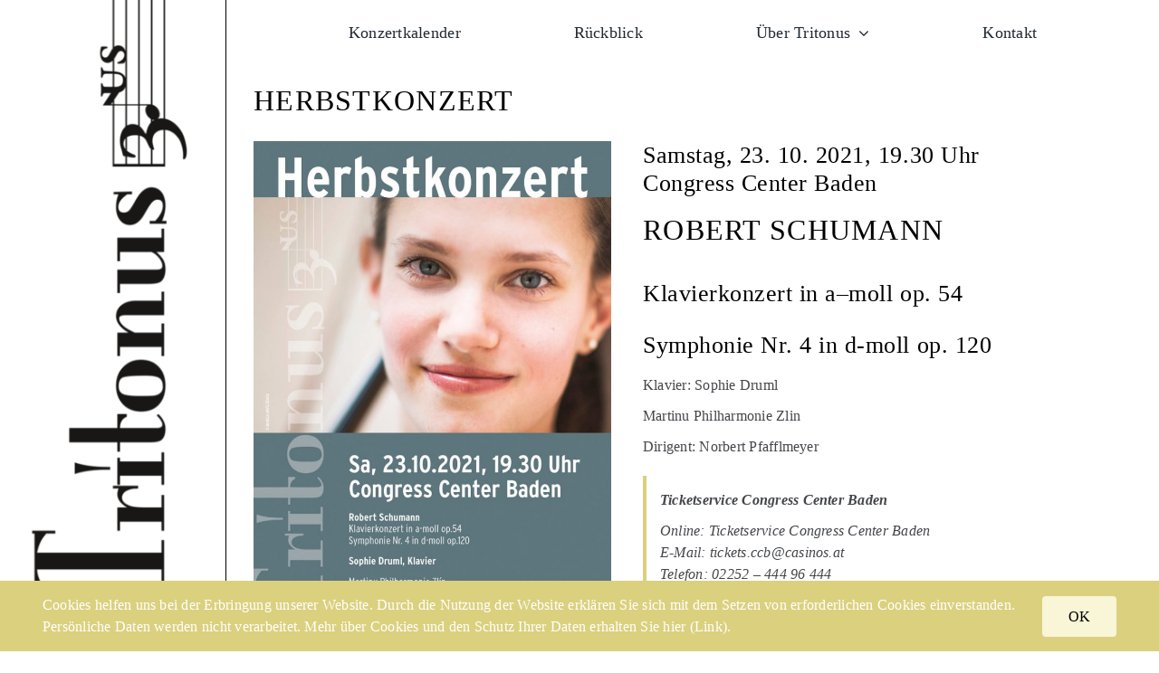

--- FILE ---
content_type: text/html; charset=UTF-8
request_url: http://www.tritonus-baden.at/schlagwort/schumann/
body_size: 14882
content:
<!DOCTYPE html>
<html class="avada-html-layout-boxed avada-html-header-position-left avada-html-is-archive awb-scroll" dir="ltr" lang="de" prefix="og: http://ogp.me/ns# fb: http://ogp.me/ns/fb#">
<head>
	<meta http-equiv="X-UA-Compatible" content="IE=edge" />
	<meta http-equiv="Content-Type" content="text/html; charset=utf-8"/>
	<meta name="viewport" content="width=device-width, initial-scale=1" />
	<title>schumann | Tritonus-Die Konzertreihe in Baden</title>
	<style>img:is([sizes="auto" i], [sizes^="auto," i]) { contain-intrinsic-size: 3000px 1500px }</style>
	
		<!-- All in One SEO 4.8.7 - aioseo.com -->
	<meta name="robots" content="max-image-preview:large" />
	<link rel="canonical" href="https://www.tritonus-baden.at/schlagwort/schumann/" />
	<meta name="generator" content="All in One SEO (AIOSEO) 4.8.7" />
		<script type="application/ld+json" class="aioseo-schema">
			{"@context":"https:\/\/schema.org","@graph":[{"@type":"BreadcrumbList","@id":"https:\/\/www.tritonus-baden.at\/schlagwort\/schumann\/#breadcrumblist","itemListElement":[{"@type":"ListItem","@id":"https:\/\/www.tritonus-baden.at#listItem","position":1,"name":"Home","item":"https:\/\/www.tritonus-baden.at","nextItem":{"@type":"ListItem","@id":"https:\/\/www.tritonus-baden.at\/schlagwort\/schumann\/#listItem","name":"schumann"}},{"@type":"ListItem","@id":"https:\/\/www.tritonus-baden.at\/schlagwort\/schumann\/#listItem","position":2,"name":"schumann","previousItem":{"@type":"ListItem","@id":"https:\/\/www.tritonus-baden.at#listItem","name":"Home"}}]},{"@type":"CollectionPage","@id":"https:\/\/www.tritonus-baden.at\/schlagwort\/schumann\/#collectionpage","url":"https:\/\/www.tritonus-baden.at\/schlagwort\/schumann\/","name":"schumann | Tritonus-Die Konzertreihe in Baden","inLanguage":"de-DE","isPartOf":{"@id":"https:\/\/www.tritonus-baden.at\/#website"},"breadcrumb":{"@id":"https:\/\/www.tritonus-baden.at\/schlagwort\/schumann\/#breadcrumblist"}},{"@type":"Person","@id":"https:\/\/www.tritonus-baden.at\/#person","name":"Tritonus"},{"@type":"WebSite","@id":"https:\/\/www.tritonus-baden.at\/#website","url":"https:\/\/www.tritonus-baden.at\/","name":"Tritonus Baden","description":"Die Konzert-Reihe. Konzert. Erleben.","inLanguage":"de-DE","publisher":{"@id":"https:\/\/www.tritonus-baden.at\/#person"}}]}
		</script>
		<!-- All in One SEO -->

<link rel="alternate" type="application/rss+xml" title="Tritonus Baden &raquo; Feed" href="https://www.tritonus-baden.at/feed/" />
<link rel="alternate" type="application/rss+xml" title="Tritonus Baden &raquo; Kommentar-Feed" href="https://www.tritonus-baden.at/comments/feed/" />
		
		
		
				<link rel="alternate" type="application/rss+xml" title="Tritonus Baden &raquo; Schlagwort-Feed zu schumann" href="https://www.tritonus-baden.at/schlagwort/schumann/feed/" />
<script type="text/javascript">
/* <![CDATA[ */
window._wpemojiSettings = {"baseUrl":"https:\/\/s.w.org\/images\/core\/emoji\/16.0.1\/72x72\/","ext":".png","svgUrl":"https:\/\/s.w.org\/images\/core\/emoji\/16.0.1\/svg\/","svgExt":".svg","source":{"concatemoji":"http:\/\/www.tritonus-baden.at\/wp-includes\/js\/wp-emoji-release.min.js?ver=6.8.3"}};
/*! This file is auto-generated */
!function(s,n){var o,i,e;function c(e){try{var t={supportTests:e,timestamp:(new Date).valueOf()};sessionStorage.setItem(o,JSON.stringify(t))}catch(e){}}function p(e,t,n){e.clearRect(0,0,e.canvas.width,e.canvas.height),e.fillText(t,0,0);var t=new Uint32Array(e.getImageData(0,0,e.canvas.width,e.canvas.height).data),a=(e.clearRect(0,0,e.canvas.width,e.canvas.height),e.fillText(n,0,0),new Uint32Array(e.getImageData(0,0,e.canvas.width,e.canvas.height).data));return t.every(function(e,t){return e===a[t]})}function u(e,t){e.clearRect(0,0,e.canvas.width,e.canvas.height),e.fillText(t,0,0);for(var n=e.getImageData(16,16,1,1),a=0;a<n.data.length;a++)if(0!==n.data[a])return!1;return!0}function f(e,t,n,a){switch(t){case"flag":return n(e,"\ud83c\udff3\ufe0f\u200d\u26a7\ufe0f","\ud83c\udff3\ufe0f\u200b\u26a7\ufe0f")?!1:!n(e,"\ud83c\udde8\ud83c\uddf6","\ud83c\udde8\u200b\ud83c\uddf6")&&!n(e,"\ud83c\udff4\udb40\udc67\udb40\udc62\udb40\udc65\udb40\udc6e\udb40\udc67\udb40\udc7f","\ud83c\udff4\u200b\udb40\udc67\u200b\udb40\udc62\u200b\udb40\udc65\u200b\udb40\udc6e\u200b\udb40\udc67\u200b\udb40\udc7f");case"emoji":return!a(e,"\ud83e\udedf")}return!1}function g(e,t,n,a){var r="undefined"!=typeof WorkerGlobalScope&&self instanceof WorkerGlobalScope?new OffscreenCanvas(300,150):s.createElement("canvas"),o=r.getContext("2d",{willReadFrequently:!0}),i=(o.textBaseline="top",o.font="600 32px Arial",{});return e.forEach(function(e){i[e]=t(o,e,n,a)}),i}function t(e){var t=s.createElement("script");t.src=e,t.defer=!0,s.head.appendChild(t)}"undefined"!=typeof Promise&&(o="wpEmojiSettingsSupports",i=["flag","emoji"],n.supports={everything:!0,everythingExceptFlag:!0},e=new Promise(function(e){s.addEventListener("DOMContentLoaded",e,{once:!0})}),new Promise(function(t){var n=function(){try{var e=JSON.parse(sessionStorage.getItem(o));if("object"==typeof e&&"number"==typeof e.timestamp&&(new Date).valueOf()<e.timestamp+604800&&"object"==typeof e.supportTests)return e.supportTests}catch(e){}return null}();if(!n){if("undefined"!=typeof Worker&&"undefined"!=typeof OffscreenCanvas&&"undefined"!=typeof URL&&URL.createObjectURL&&"undefined"!=typeof Blob)try{var e="postMessage("+g.toString()+"("+[JSON.stringify(i),f.toString(),p.toString(),u.toString()].join(",")+"));",a=new Blob([e],{type:"text/javascript"}),r=new Worker(URL.createObjectURL(a),{name:"wpTestEmojiSupports"});return void(r.onmessage=function(e){c(n=e.data),r.terminate(),t(n)})}catch(e){}c(n=g(i,f,p,u))}t(n)}).then(function(e){for(var t in e)n.supports[t]=e[t],n.supports.everything=n.supports.everything&&n.supports[t],"flag"!==t&&(n.supports.everythingExceptFlag=n.supports.everythingExceptFlag&&n.supports[t]);n.supports.everythingExceptFlag=n.supports.everythingExceptFlag&&!n.supports.flag,n.DOMReady=!1,n.readyCallback=function(){n.DOMReady=!0}}).then(function(){return e}).then(function(){var e;n.supports.everything||(n.readyCallback(),(e=n.source||{}).concatemoji?t(e.concatemoji):e.wpemoji&&e.twemoji&&(t(e.twemoji),t(e.wpemoji)))}))}((window,document),window._wpemojiSettings);
/* ]]> */
</script>
<style id='wp-emoji-styles-inline-css' type='text/css'>

	img.wp-smiley, img.emoji {
		display: inline !important;
		border: none !important;
		box-shadow: none !important;
		height: 1em !important;
		width: 1em !important;
		margin: 0 0.07em !important;
		vertical-align: -0.1em !important;
		background: none !important;
		padding: 0 !important;
	}
</style>
<link rel='stylesheet' id='wp-block-library-css' href='http://www.tritonus-baden.at/wp-includes/css/dist/block-library/style.min.css?ver=6.8.3' type='text/css' media='all' />
<style id='wp-block-library-theme-inline-css' type='text/css'>
.wp-block-audio :where(figcaption){color:#555;font-size:13px;text-align:center}.is-dark-theme .wp-block-audio :where(figcaption){color:#ffffffa6}.wp-block-audio{margin:0 0 1em}.wp-block-code{border:1px solid #ccc;border-radius:4px;font-family:Menlo,Consolas,monaco,monospace;padding:.8em 1em}.wp-block-embed :where(figcaption){color:#555;font-size:13px;text-align:center}.is-dark-theme .wp-block-embed :where(figcaption){color:#ffffffa6}.wp-block-embed{margin:0 0 1em}.blocks-gallery-caption{color:#555;font-size:13px;text-align:center}.is-dark-theme .blocks-gallery-caption{color:#ffffffa6}:root :where(.wp-block-image figcaption){color:#555;font-size:13px;text-align:center}.is-dark-theme :root :where(.wp-block-image figcaption){color:#ffffffa6}.wp-block-image{margin:0 0 1em}.wp-block-pullquote{border-bottom:4px solid;border-top:4px solid;color:currentColor;margin-bottom:1.75em}.wp-block-pullquote cite,.wp-block-pullquote footer,.wp-block-pullquote__citation{color:currentColor;font-size:.8125em;font-style:normal;text-transform:uppercase}.wp-block-quote{border-left:.25em solid;margin:0 0 1.75em;padding-left:1em}.wp-block-quote cite,.wp-block-quote footer{color:currentColor;font-size:.8125em;font-style:normal;position:relative}.wp-block-quote:where(.has-text-align-right){border-left:none;border-right:.25em solid;padding-left:0;padding-right:1em}.wp-block-quote:where(.has-text-align-center){border:none;padding-left:0}.wp-block-quote.is-large,.wp-block-quote.is-style-large,.wp-block-quote:where(.is-style-plain){border:none}.wp-block-search .wp-block-search__label{font-weight:700}.wp-block-search__button{border:1px solid #ccc;padding:.375em .625em}:where(.wp-block-group.has-background){padding:1.25em 2.375em}.wp-block-separator.has-css-opacity{opacity:.4}.wp-block-separator{border:none;border-bottom:2px solid;margin-left:auto;margin-right:auto}.wp-block-separator.has-alpha-channel-opacity{opacity:1}.wp-block-separator:not(.is-style-wide):not(.is-style-dots){width:100px}.wp-block-separator.has-background:not(.is-style-dots){border-bottom:none;height:1px}.wp-block-separator.has-background:not(.is-style-wide):not(.is-style-dots){height:2px}.wp-block-table{margin:0 0 1em}.wp-block-table td,.wp-block-table th{word-break:normal}.wp-block-table :where(figcaption){color:#555;font-size:13px;text-align:center}.is-dark-theme .wp-block-table :where(figcaption){color:#ffffffa6}.wp-block-video :where(figcaption){color:#555;font-size:13px;text-align:center}.is-dark-theme .wp-block-video :where(figcaption){color:#ffffffa6}.wp-block-video{margin:0 0 1em}:root :where(.wp-block-template-part.has-background){margin-bottom:0;margin-top:0;padding:1.25em 2.375em}
</style>
<style id='classic-theme-styles-inline-css' type='text/css'>
/*! This file is auto-generated */
.wp-block-button__link{color:#fff;background-color:#32373c;border-radius:9999px;box-shadow:none;text-decoration:none;padding:calc(.667em + 2px) calc(1.333em + 2px);font-size:1.125em}.wp-block-file__button{background:#32373c;color:#fff;text-decoration:none}
</style>
<style id='global-styles-inline-css' type='text/css'>
:root{--wp--preset--aspect-ratio--square: 1;--wp--preset--aspect-ratio--4-3: 4/3;--wp--preset--aspect-ratio--3-4: 3/4;--wp--preset--aspect-ratio--3-2: 3/2;--wp--preset--aspect-ratio--2-3: 2/3;--wp--preset--aspect-ratio--16-9: 16/9;--wp--preset--aspect-ratio--9-16: 9/16;--wp--preset--color--black: #000000;--wp--preset--color--cyan-bluish-gray: #abb8c3;--wp--preset--color--white: #ffffff;--wp--preset--color--pale-pink: #f78da7;--wp--preset--color--vivid-red: #cf2e2e;--wp--preset--color--luminous-vivid-orange: #ff6900;--wp--preset--color--luminous-vivid-amber: #fcb900;--wp--preset--color--light-green-cyan: #7bdcb5;--wp--preset--color--vivid-green-cyan: #00d084;--wp--preset--color--pale-cyan-blue: #8ed1fc;--wp--preset--color--vivid-cyan-blue: #0693e3;--wp--preset--color--vivid-purple: #9b51e0;--wp--preset--color--awb-color-1: #ffffff;--wp--preset--color--awb-color-2: #f9f9fb;--wp--preset--color--awb-color-3: #f2f3f5;--wp--preset--color--awb-color-4: #f9f5d7;--wp--preset--color--awb-color-5: #dbd07e;--wp--preset--color--awb-color-6: #434549;--wp--preset--color--awb-color-7: #212326;--wp--preset--color--awb-color-8: #000000;--wp--preset--color--awb-color-custom-1: #80794a;--wp--preset--color--awb-color-custom-2: #a69e60;--wp--preset--color--awb-color-custom-3: #ffffff;--wp--preset--color--awb-color-custom-4: #ebe08f;--wp--preset--gradient--vivid-cyan-blue-to-vivid-purple: linear-gradient(135deg,rgba(6,147,227,1) 0%,rgb(155,81,224) 100%);--wp--preset--gradient--light-green-cyan-to-vivid-green-cyan: linear-gradient(135deg,rgb(122,220,180) 0%,rgb(0,208,130) 100%);--wp--preset--gradient--luminous-vivid-amber-to-luminous-vivid-orange: linear-gradient(135deg,rgba(252,185,0,1) 0%,rgba(255,105,0,1) 100%);--wp--preset--gradient--luminous-vivid-orange-to-vivid-red: linear-gradient(135deg,rgba(255,105,0,1) 0%,rgb(207,46,46) 100%);--wp--preset--gradient--very-light-gray-to-cyan-bluish-gray: linear-gradient(135deg,rgb(238,238,238) 0%,rgb(169,184,195) 100%);--wp--preset--gradient--cool-to-warm-spectrum: linear-gradient(135deg,rgb(74,234,220) 0%,rgb(151,120,209) 20%,rgb(207,42,186) 40%,rgb(238,44,130) 60%,rgb(251,105,98) 80%,rgb(254,248,76) 100%);--wp--preset--gradient--blush-light-purple: linear-gradient(135deg,rgb(255,206,236) 0%,rgb(152,150,240) 100%);--wp--preset--gradient--blush-bordeaux: linear-gradient(135deg,rgb(254,205,165) 0%,rgb(254,45,45) 50%,rgb(107,0,62) 100%);--wp--preset--gradient--luminous-dusk: linear-gradient(135deg,rgb(255,203,112) 0%,rgb(199,81,192) 50%,rgb(65,88,208) 100%);--wp--preset--gradient--pale-ocean: linear-gradient(135deg,rgb(255,245,203) 0%,rgb(182,227,212) 50%,rgb(51,167,181) 100%);--wp--preset--gradient--electric-grass: linear-gradient(135deg,rgb(202,248,128) 0%,rgb(113,206,126) 100%);--wp--preset--gradient--midnight: linear-gradient(135deg,rgb(2,3,129) 0%,rgb(40,116,252) 100%);--wp--preset--font-size--small: 12px;--wp--preset--font-size--medium: 20px;--wp--preset--font-size--large: 24px;--wp--preset--font-size--x-large: 42px;--wp--preset--font-size--normal: 16px;--wp--preset--font-size--xlarge: 32px;--wp--preset--font-size--huge: 48px;--wp--preset--spacing--20: 0.44rem;--wp--preset--spacing--30: 0.67rem;--wp--preset--spacing--40: 1rem;--wp--preset--spacing--50: 1.5rem;--wp--preset--spacing--60: 2.25rem;--wp--preset--spacing--70: 3.38rem;--wp--preset--spacing--80: 5.06rem;--wp--preset--shadow--natural: 6px 6px 9px rgba(0, 0, 0, 0.2);--wp--preset--shadow--deep: 12px 12px 50px rgba(0, 0, 0, 0.4);--wp--preset--shadow--sharp: 6px 6px 0px rgba(0, 0, 0, 0.2);--wp--preset--shadow--outlined: 6px 6px 0px -3px rgba(255, 255, 255, 1), 6px 6px rgba(0, 0, 0, 1);--wp--preset--shadow--crisp: 6px 6px 0px rgba(0, 0, 0, 1);}:where(.is-layout-flex){gap: 0.5em;}:where(.is-layout-grid){gap: 0.5em;}body .is-layout-flex{display: flex;}.is-layout-flex{flex-wrap: wrap;align-items: center;}.is-layout-flex > :is(*, div){margin: 0;}body .is-layout-grid{display: grid;}.is-layout-grid > :is(*, div){margin: 0;}:where(.wp-block-columns.is-layout-flex){gap: 2em;}:where(.wp-block-columns.is-layout-grid){gap: 2em;}:where(.wp-block-post-template.is-layout-flex){gap: 1.25em;}:where(.wp-block-post-template.is-layout-grid){gap: 1.25em;}.has-black-color{color: var(--wp--preset--color--black) !important;}.has-cyan-bluish-gray-color{color: var(--wp--preset--color--cyan-bluish-gray) !important;}.has-white-color{color: var(--wp--preset--color--white) !important;}.has-pale-pink-color{color: var(--wp--preset--color--pale-pink) !important;}.has-vivid-red-color{color: var(--wp--preset--color--vivid-red) !important;}.has-luminous-vivid-orange-color{color: var(--wp--preset--color--luminous-vivid-orange) !important;}.has-luminous-vivid-amber-color{color: var(--wp--preset--color--luminous-vivid-amber) !important;}.has-light-green-cyan-color{color: var(--wp--preset--color--light-green-cyan) !important;}.has-vivid-green-cyan-color{color: var(--wp--preset--color--vivid-green-cyan) !important;}.has-pale-cyan-blue-color{color: var(--wp--preset--color--pale-cyan-blue) !important;}.has-vivid-cyan-blue-color{color: var(--wp--preset--color--vivid-cyan-blue) !important;}.has-vivid-purple-color{color: var(--wp--preset--color--vivid-purple) !important;}.has-black-background-color{background-color: var(--wp--preset--color--black) !important;}.has-cyan-bluish-gray-background-color{background-color: var(--wp--preset--color--cyan-bluish-gray) !important;}.has-white-background-color{background-color: var(--wp--preset--color--white) !important;}.has-pale-pink-background-color{background-color: var(--wp--preset--color--pale-pink) !important;}.has-vivid-red-background-color{background-color: var(--wp--preset--color--vivid-red) !important;}.has-luminous-vivid-orange-background-color{background-color: var(--wp--preset--color--luminous-vivid-orange) !important;}.has-luminous-vivid-amber-background-color{background-color: var(--wp--preset--color--luminous-vivid-amber) !important;}.has-light-green-cyan-background-color{background-color: var(--wp--preset--color--light-green-cyan) !important;}.has-vivid-green-cyan-background-color{background-color: var(--wp--preset--color--vivid-green-cyan) !important;}.has-pale-cyan-blue-background-color{background-color: var(--wp--preset--color--pale-cyan-blue) !important;}.has-vivid-cyan-blue-background-color{background-color: var(--wp--preset--color--vivid-cyan-blue) !important;}.has-vivid-purple-background-color{background-color: var(--wp--preset--color--vivid-purple) !important;}.has-black-border-color{border-color: var(--wp--preset--color--black) !important;}.has-cyan-bluish-gray-border-color{border-color: var(--wp--preset--color--cyan-bluish-gray) !important;}.has-white-border-color{border-color: var(--wp--preset--color--white) !important;}.has-pale-pink-border-color{border-color: var(--wp--preset--color--pale-pink) !important;}.has-vivid-red-border-color{border-color: var(--wp--preset--color--vivid-red) !important;}.has-luminous-vivid-orange-border-color{border-color: var(--wp--preset--color--luminous-vivid-orange) !important;}.has-luminous-vivid-amber-border-color{border-color: var(--wp--preset--color--luminous-vivid-amber) !important;}.has-light-green-cyan-border-color{border-color: var(--wp--preset--color--light-green-cyan) !important;}.has-vivid-green-cyan-border-color{border-color: var(--wp--preset--color--vivid-green-cyan) !important;}.has-pale-cyan-blue-border-color{border-color: var(--wp--preset--color--pale-cyan-blue) !important;}.has-vivid-cyan-blue-border-color{border-color: var(--wp--preset--color--vivid-cyan-blue) !important;}.has-vivid-purple-border-color{border-color: var(--wp--preset--color--vivid-purple) !important;}.has-vivid-cyan-blue-to-vivid-purple-gradient-background{background: var(--wp--preset--gradient--vivid-cyan-blue-to-vivid-purple) !important;}.has-light-green-cyan-to-vivid-green-cyan-gradient-background{background: var(--wp--preset--gradient--light-green-cyan-to-vivid-green-cyan) !important;}.has-luminous-vivid-amber-to-luminous-vivid-orange-gradient-background{background: var(--wp--preset--gradient--luminous-vivid-amber-to-luminous-vivid-orange) !important;}.has-luminous-vivid-orange-to-vivid-red-gradient-background{background: var(--wp--preset--gradient--luminous-vivid-orange-to-vivid-red) !important;}.has-very-light-gray-to-cyan-bluish-gray-gradient-background{background: var(--wp--preset--gradient--very-light-gray-to-cyan-bluish-gray) !important;}.has-cool-to-warm-spectrum-gradient-background{background: var(--wp--preset--gradient--cool-to-warm-spectrum) !important;}.has-blush-light-purple-gradient-background{background: var(--wp--preset--gradient--blush-light-purple) !important;}.has-blush-bordeaux-gradient-background{background: var(--wp--preset--gradient--blush-bordeaux) !important;}.has-luminous-dusk-gradient-background{background: var(--wp--preset--gradient--luminous-dusk) !important;}.has-pale-ocean-gradient-background{background: var(--wp--preset--gradient--pale-ocean) !important;}.has-electric-grass-gradient-background{background: var(--wp--preset--gradient--electric-grass) !important;}.has-midnight-gradient-background{background: var(--wp--preset--gradient--midnight) !important;}.has-small-font-size{font-size: var(--wp--preset--font-size--small) !important;}.has-medium-font-size{font-size: var(--wp--preset--font-size--medium) !important;}.has-large-font-size{font-size: var(--wp--preset--font-size--large) !important;}.has-x-large-font-size{font-size: var(--wp--preset--font-size--x-large) !important;}
:where(.wp-block-post-template.is-layout-flex){gap: 1.25em;}:where(.wp-block-post-template.is-layout-grid){gap: 1.25em;}
:where(.wp-block-columns.is-layout-flex){gap: 2em;}:where(.wp-block-columns.is-layout-grid){gap: 2em;}
:root :where(.wp-block-pullquote){font-size: 1.5em;line-height: 1.6;}
</style>
<style id='wp-typography-custom-inline-css' type='text/css'>
sub, sup{font-size: 75%;line-height: 100%}sup{vertical-align: 60%}sub{vertical-align: -10%}.amp{font-family: Baskerville, "Goudy Old Style", Palatino, "Book Antiqua", "Warnock Pro", serif;font-size: 1.1em;font-style: italic;font-weight: normal;line-height: 1em}.caps{font-size: 90%}.dquo{margin-left: -0.4em}.quo{margin-left: -0.2em}.pull-single{margin-left: -0.15em}.push-single{margin-right: 0.15em}.pull-double{margin-left: -0.38em}.push-double{margin-right: 0.38em}
</style>
<style id='wp-typography-safari-font-workaround-inline-css' type='text/css'>
body {-webkit-font-feature-settings: "liga";font-feature-settings: "liga";-ms-font-feature-settings: normal;}
</style>
<link rel='stylesheet' id='child-style-css' href='http://www.tritonus-baden.at/wp-content/themes/Avada-Child-Theme/style.css?ver=6.8.3' type='text/css' media='all' />
<link rel='stylesheet' id='wp-add-custom-css-css' href='https://www.tritonus-baden.at?display_custom_css=css&#038;ver=6.8.3' type='text/css' media='all' />
<link rel='stylesheet' id='fusion-dynamic-css-css' href='http://www.tritonus-baden.at/wp-content/uploads/fusion-styles/d7c91b76887e56cbe990a0b0dddcac6e.min.css?ver=3.14.2' type='text/css' media='all' />
<link rel="https://api.w.org/" href="https://www.tritonus-baden.at/wp-json/" /><link rel="alternate" title="JSON" type="application/json" href="https://www.tritonus-baden.at/wp-json/wp/v2/tags/71" /><link rel="EditURI" type="application/rsd+xml" title="RSD" href="https://www.tritonus-baden.at/xmlrpc.php?rsd" />
<meta name="generator" content="WordPress 6.8.3" />

<script language="JavaScript" type="text/javascript"><!--

function expand(param) {
 jQuery("div"+param).stop().slideToggle("slow", function() {
    linkname = jQuery("a"+param).html();
    if( jQuery("div"+param).is(":visible") ) {
      jQuery("a"+param).html(expand_text+" "+linkname.substring(collapse_text_length));
    }
    else {
        jQuery("a"+param).html(collapse_text+" "+linkname.substring(expand_text_length));
    }
  });

}
function expander_hide(param) {
        jQuery("div"+param).hide();
		linkname = jQuery("a"+param).html();
        collapse_text  = "•";
        expand_text    = "•";
        collapse_text_length = jQuery("<span />").html(collapse_text).text().length;
        expand_text_length = jQuery("<span />").html(collapse_text).text().length;
        jQuery("a"+param).html(collapse_text + " " + linkname);
        jQuery("a"+param).show();
}
//--></script>
<link rel="preload" href="http://www.tritonus-baden.at/wp-content/themes/Avada/includes/lib/assets/fonts/icomoon/awb-icons.woff" as="font" type="font/woff" crossorigin><link rel="preload" href="//www.tritonus-baden.at/wp-content/themes/Avada/includes/lib/assets/fonts/fontawesome/webfonts/fa-solid-900.woff2" as="font" type="font/woff2" crossorigin><style type="text/css" id="css-fb-visibility">@media screen and (max-width: 900px){.fusion-no-small-visibility{display:none !important;}body .sm-text-align-center{text-align:center !important;}body .sm-text-align-left{text-align:left !important;}body .sm-text-align-right{text-align:right !important;}body .sm-text-align-justify{text-align:justify !important;}body .sm-flex-align-center{justify-content:center !important;}body .sm-flex-align-flex-start{justify-content:flex-start !important;}body .sm-flex-align-flex-end{justify-content:flex-end !important;}body .sm-mx-auto{margin-left:auto !important;margin-right:auto !important;}body .sm-ml-auto{margin-left:auto !important;}body .sm-mr-auto{margin-right:auto !important;}body .fusion-absolute-position-small{position:absolute;width:100%;}.awb-sticky.awb-sticky-small{ position: sticky; top: var(--awb-sticky-offset,0); }}@media screen and (min-width: 901px) and (max-width: 1110px){.fusion-no-medium-visibility{display:none !important;}body .md-text-align-center{text-align:center !important;}body .md-text-align-left{text-align:left !important;}body .md-text-align-right{text-align:right !important;}body .md-text-align-justify{text-align:justify !important;}body .md-flex-align-center{justify-content:center !important;}body .md-flex-align-flex-start{justify-content:flex-start !important;}body .md-flex-align-flex-end{justify-content:flex-end !important;}body .md-mx-auto{margin-left:auto !important;margin-right:auto !important;}body .md-ml-auto{margin-left:auto !important;}body .md-mr-auto{margin-right:auto !important;}body .fusion-absolute-position-medium{position:absolute;width:100%;}.awb-sticky.awb-sticky-medium{ position: sticky; top: var(--awb-sticky-offset,0); }}@media screen and (min-width: 1111px){.fusion-no-large-visibility{display:none !important;}body .lg-text-align-center{text-align:center !important;}body .lg-text-align-left{text-align:left !important;}body .lg-text-align-right{text-align:right !important;}body .lg-text-align-justify{text-align:justify !important;}body .lg-flex-align-center{justify-content:center !important;}body .lg-flex-align-flex-start{justify-content:flex-start !important;}body .lg-flex-align-flex-end{justify-content:flex-end !important;}body .lg-mx-auto{margin-left:auto !important;margin-right:auto !important;}body .lg-ml-auto{margin-left:auto !important;}body .lg-mr-auto{margin-right:auto !important;}body .fusion-absolute-position-large{position:absolute;width:100%;}.awb-sticky.awb-sticky-large{ position: sticky; top: var(--awb-sticky-offset,0); }}</style><link rel="icon" href="https://www.tritonus-baden.at/wp-content/uploads/2025/04/cropped-tritonus-webicon-32x32.jpg" sizes="32x32" />
<link rel="icon" href="https://www.tritonus-baden.at/wp-content/uploads/2025/04/cropped-tritonus-webicon-192x192.jpg" sizes="192x192" />
<link rel="apple-touch-icon" href="https://www.tritonus-baden.at/wp-content/uploads/2025/04/cropped-tritonus-webicon-180x180.jpg" />
<meta name="msapplication-TileImage" content="https://www.tritonus-baden.at/wp-content/uploads/2025/04/cropped-tritonus-webicon-270x270.jpg" />
		<style type="text/css" id="wp-custom-css">
			/*Allgemein*/
#main {min-height:800px;}

#main .fusion-row {position:sticky;}

div.error-page  div.fusion-li-item-content {display:inline;margin-left:5px!important}

body.home li#menu-item-294 span.awb-menu__main-background-default.awb-menu__main-background-default_fade {background-color:#f9f5d7;}

blockquote {overflow: auto;margin-left:0; max-width:650px!important; margin-top:20px!important}
div.cleared.reset-box {visibility:hidden;}

body.search h2.entry-title.fusion-post-title {font-size:110%!important}

.fusion-tb-header .fusion-fullwidth {border-right:1px solid #000!important;}

body.home .pagination {display:none;}

.alignleft, .fusion-alignleft {margin-right: 35px!important;}

.fusion-image-element {margin-bottom:20px!important;}

/*Menu*/
.tab.menu-item {padding-left:15px}

/*Typo*/
.post-content p {margin-bottom:10px!important;}
h2 a {color:#000!important;}
h2 a:hover {color:var(--awb-link-hover-color)!important;}

h1 {margin-bottom:10px!important;}

#main .post h2 a {color:#000!important;text-decoration:none!important;}
#main .post h2 a:hover {text-decoration: underline!important;}

/*Archive*/
.more-link {
  display: inline-block;
  padding: 10px 20px;
  background-color: #FAF6DB;
	background: #FAF6DB;
  color: #000 !important; /* Textfarbe */
  text-decoration: none!important;
  border-radius: 4px;
  transition: background-color 0.3s ease;
	float:right;
	font-size:16px;
	margin-top:-25px;
}

.more-link:hover {
  background-color: #ebe08f;
	background: #ebe08f;
color:#000!important;}

.pagination .current {background-color: #FAF6DB!important;
	background: #FAF6DB!important;
color:#000;border-color:#FAF6DB!important;}

.pagination a.inactive:hover, .pagination .pagination-next:hover, .pagination .pagination-prev:hover {background-color: #ebe08f!important;
	background: #ebe08f!important;border-color: #ebe08f!important; color:#000!important;}

fusion-pagination .next::after, .pagination-next::after, .fusion-pagination .next::before, .pagination-next::before, .fusion-pagination .prev::before, .pagination-prev::before {color:#000!important;}

.wp-block-spacer {height:1px!important;}

/*footer*/		</style>
				<script type="text/javascript">
			var doc = document.documentElement;
			doc.setAttribute( 'data-useragent', navigator.userAgent );
		</script>
		
	</head>

<body class="archive tag tag-schumann tag-71 wp-theme-Avada wp-child-theme-Avada-Child-Theme fusion-image-hovers fusion-pagination-sizing fusion-button_type-flat fusion-button_span-no fusion-button_gradient-linear avada-image-rollover-circle-yes avada-image-rollover-no awbh-left fusion-body ltr fusion-sticky-header no-tablet-sticky-header no-mobile-sticky-header no-mobile-slidingbar no-mobile-totop fusion-disable-outline fusion-sub-menu-fade mobile-logo-pos-left layout-boxed-mode avada-has-boxed-modal-shadow-none layout-scroll-offset-full avada-has-zero-margin-offset-top side-header side-header-left menu-text-align-center mobile-menu-design-classic fusion-hide-pagination-text fusion-header-layout-v3 avada-responsive avada-footer-fx-none avada-menu-highlight-style-bar fusion-search-form-clean fusion-main-menu-search-dropdown fusion-avatar-circle avada-dropdown-styles avada-blog-layout-medium avada-blog-archive-layout-large avada-header-shadow-no avada-menu-icon-position-left avada-has-mobile-menu-search avada-has-main-nav-search-icon avada-has-100-footer avada-has-breadcrumb-mobile-hidden avada-has-titlebar-hide avada-header-border-color-full-transparent avada-has-pagination-width_height avada-flyout-menu-direction-fade avada-has-blocks avada-ec-views-v1 awb-link-decoration" data-awb-post-id="654">
		<a class="skip-link screen-reader-text" href="#content">Zum Inhalt springen</a>

	<div id="boxed-wrapper">
							
		<div id="wrapper" class="fusion-wrapper">
			<div id="home" style="position:relative;top:-1px;"></div>
												<div class="fusion-tb-header" id="side-header"><div class="fusion-sticky-container awb-sticky-content side-header-wrapper" data-sticky-large-visibility="1" data-sticky-medium-visibility="1"><div class="fusion-fullwidth fullwidth-box fusion-builder-row-1 fusion-flex-container has-pattern-background has-mask-background nonhundred-percent-fullwidth hundred-percent-height hundred-percent-height-center-content non-hundred-percent-height-scrolling fusion-no-small-visibility" style="--awb-border-sizes-top:0;--awb-border-sizes-bottom:0;--awb-border-sizes-left:0;--awb-border-sizes-right:0;--awb-border-color:var(--awb-color8);--awb-border-radius-top-left:0px;--awb-border-radius-top-right:0px;--awb-border-radius-bottom-right:0px;--awb-border-radius-bottom-left:0px;--awb-padding-bottom:0px;--awb-margin-bottom:0px;--awb-background-color:var(--awb-color1);--awb-flex-wrap:wrap;"><div class="fusion-builder-row fusion-row fusion-flex-align-items-flex-start fusion-flex-content-wrap" style="max-width:1352px;margin-left: calc(-4% / 2 );margin-right: calc(-4% / 2 );"><div class="fusion-layout-column fusion_builder_column fusion-builder-column-0 fusion_builder_column_1_1 1_1 fusion-flex-column fusion-no-small-visibility" style="--awb-bg-size:cover;--awb-width-large:100%;--awb-margin-top-large:0px;--awb-spacing-right-large:1.92%;--awb-margin-bottom-large:20px;--awb-spacing-left-large:1.92%;--awb-width-medium:100%;--awb-order-medium:0;--awb-spacing-right-medium:1.92%;--awb-spacing-left-medium:1.92%;--awb-width-small:100%;--awb-order-small:0;--awb-spacing-right-small:1.92%;--awb-spacing-left-small:1.92%;"><div class="fusion-column-wrapper fusion-column-has-shadow fusion-flex-justify-content-flex-start fusion-content-layout-column"><div class="fusion-image-element " style="--awb-margin-top:-5px;--awb-max-width:220px;--awb-caption-title-font-family:var(--h2_typography-font-family);--awb-caption-title-font-weight:var(--h2_typography-font-weight);--awb-caption-title-font-style:var(--h2_typography-font-style);--awb-caption-title-size:var(--h2_typography-font-size);--awb-caption-title-transform:var(--h2_typography-text-transform);--awb-caption-title-line-height:var(--h2_typography-line-height);--awb-caption-title-letter-spacing:var(--h2_typography-letter-spacing);"><span class=" fusion-imageframe imageframe-none imageframe-1 hover-type-none"><a class="fusion-no-lightbox" href="https://www.tritonus-baden.at/" target="_self" aria-label="Tri­to­nus, Kon­zert­reihe in Baden bei Wien"><img fetchpriority="high" decoding="async" width="289" height="1024" alt="Tritonus, Konzertreihe in Baden bei Wien" src="https://www.tritonus-baden.at/wp-content/uploads/2025/03/tritonus-konzertreihe-baden.png" data-orig-src="https://www.tritonus-baden.at/wp-content/uploads/2025/03/tritonus-konzertreihe-baden-289x1024.png" class="lazyload img-responsive wp-image-806" srcset="data:image/svg+xml,%3Csvg%20xmlns%3D%27http%3A%2F%2Fwww.w3.org%2F2000%2Fsvg%27%20width%3D%27378%27%20height%3D%271341%27%20viewBox%3D%270%200%20378%201341%27%3E%3Crect%20width%3D%27378%27%20height%3D%271341%27%20fill-opacity%3D%220%22%2F%3E%3C%2Fsvg%3E" data-srcset="https://www.tritonus-baden.at/wp-content/uploads/2025/03/tritonus-konzertreihe-baden-200x710.png 200w, https://www.tritonus-baden.at/wp-content/uploads/2025/03/tritonus-konzertreihe-baden.png 378w" data-sizes="auto" data-orig-sizes="(max-width: 900px) 100vw, 289px"></a></span></div></div></div></div></div>
</div></div>		<div id="sliders-container" class="fusion-slider-visibility">
					</div>
											
			<section class="fusion-page-title-bar fusion-tb-page-title-bar"><div class="fusion-fullwidth fullwidth-box fusion-builder-row-2 fusion-flex-container has-pattern-background has-mask-background nonhundred-percent-fullwidth non-hundred-percent-height-scrolling" style="--awb-border-radius-top-left:0px;--awb-border-radius-top-right:0px;--awb-border-radius-bottom-right:0px;--awb-border-radius-bottom-left:0px;--awb-padding-bottom:0px;--awb-flex-wrap:wrap;"><div class="fusion-builder-row fusion-row fusion-flex-align-items-center fusion-flex-content-wrap" style="max-width:1352px;margin-left: calc(-4% / 2 );margin-right: calc(-4% / 2 );"><div class="fusion-layout-column fusion_builder_column fusion-builder-column-1 fusion_builder_column_1_1 1_1 fusion-flex-column" style="--awb-bg-size:cover;--awb-width-large:100%;--awb-margin-top-large:0px;--awb-spacing-right-large:1.92%;--awb-margin-bottom-large:0px;--awb-spacing-left-large:1.92%;--awb-width-medium:100%;--awb-order-medium:0;--awb-spacing-right-medium:1.92%;--awb-spacing-left-medium:1.92%;--awb-width-small:100%;--awb-order-small:0;--awb-spacing-right-small:1.92%;--awb-spacing-left-small:1.92%;"><div class="fusion-column-wrapper fusion-column-has-shadow fusion-flex-justify-content-flex-start fusion-content-layout-column"><nav class="awb-menu awb-menu_row awb-menu_em-hover mobile-mode-collapse-to-button awb-menu_icons-right awb-menu_dc-yes mobile-trigger-fullwidth-off awb-menu_mobile-accordion awb-menu_indent-right close-on-outer-click-yes mobile-size-full-absolute loading mega-menu-loading awb-menu_desktop awb-menu_arrows-sub awb-menu_dropdown awb-menu_expand-right awb-menu_transition-fade fusion-no-small-visibility fusion-no-medium-visibility" style="--awb-font-size:18px;--awb-margin-top:0px;--awb-bg:var(--awb-color1);--awb-border-radius-top-left:0px;--awb-border-radius-top-right:0px;--awb-border-radius-bottom-right:0px;--awb-border-radius-bottom-left:0px;--awb-align-items:center;--awb-justify-content:space-evenly;--awb-items-padding-top:10px;--awb-items-padding-right:20px;--awb-items-padding-bottom:10px;--awb-items-padding-left:20px;--awb-active-color:var(--awb-color6);--awb-active-bg:var(--awb-color4);--awb-submenu-bg:var(--awb-color2);--awb-submenu-sep-color:var(--awb-color1);--awb-submenu-active-bg:var(--awb-color4);--awb-submenu-active-color:var(--awb-color6);--awb-submenu-space:10px;--awb-submenu-font-size:18px;--awb-main-justify-content:flex-start;--awb-mobile-nav-button-align-hor:flex-end;--awb-mobile-color:var(--awb-color6);--awb-mobile-sep-color:var(--awb-color1);--awb-mobile-justify:flex-end;--awb-mobile-caret-left:0;--awb-mobile-caret-right:auto;--awb-box-shadow: 0px 0px var(--awb-color5) inset;;--awb-fusion-font-family-typography:inherit;--awb-fusion-font-style-typography:normal;--awb-fusion-font-weight-typography:400;--awb-fusion-font-family-submenu-typography:inherit;--awb-fusion-font-style-submenu-typography:normal;--awb-fusion-font-weight-submenu-typography:400;--awb-fusion-font-family-mobile-typography:inherit;--awb-fusion-font-style-mobile-typography:normal;--awb-fusion-font-weight-mobile-typography:400;" aria-label="Hauptmenue" data-breakpoint="900" data-count="0" data-transition-type="fade" data-transition-time="300" data-expand="right"><button type="button" class="awb-menu__m-toggle awb-menu__m-toggle_no-text" aria-expanded="false" aria-controls="menu-hauptmenue"><span class="awb-menu__m-toggle-inner"><span class="collapsed-nav-text"><span class="screen-reader-text">Toggle Navigation</span></span><span class="awb-menu__m-collapse-icon awb-menu__m-collapse-icon_no-text"><span class="awb-menu__m-collapse-icon-open awb-menu__m-collapse-icon-open_no-text fa-bars fas"></span><span class="awb-menu__m-collapse-icon-close awb-menu__m-collapse-icon-close_no-text fa-times fas"></span></span></span></button><ul id="menu-hauptmenue" class="fusion-menu awb-menu__main-ul awb-menu__main-ul_row"><li id="menu-item-294" class="menu-item menu-item-type-taxonomy menu-item-object-category menu-item-294 awb-menu__li awb-menu__main-li awb-menu__main-li_regular" data-item-id="294"><span class="awb-menu__main-background-default awb-menu__main-background-default_fade"></span><span class="awb-menu__main-background-active awb-menu__main-background-active_fade"></span><a href="https://www.tritonus-baden.at/konzert/" class="awb-menu__main-a awb-menu__main-a_regular" data-ps2id-api="true"><span class="menu-text">Kon­zert­ka­len­der</span></a></li><li id="menu-item-224" class="menu-item menu-item-type-taxonomy menu-item-object-category menu-item-224 awb-menu__li awb-menu__main-li awb-menu__main-li_regular" data-item-id="224"><span class="awb-menu__main-background-default awb-menu__main-background-default_fade"></span><span class="awb-menu__main-background-active awb-menu__main-background-active_fade"></span><a href="https://www.tritonus-baden.at/rueckblick/" class="awb-menu__main-a awb-menu__main-a_regular" data-ps2id-api="true"><span class="menu-text">Rück­blick</span></a></li><li id="menu-item-133" class="menu-item menu-item-type-post_type menu-item-object-page menu-item-has-children menu-item-133 awb-menu__li awb-menu__main-li awb-menu__main-li_regular awb-menu__main-li_with-sub-arrow awb-menu__main-li_with-arrow" data-item-id="133"><span class="awb-menu__main-background-default awb-menu__main-background-default_fade"></span><span class="awb-menu__main-background-active awb-menu__main-background-active_fade"></span><a href="https://www.tritonus-baden.at/ueber-tritonus/" class="awb-menu__main-a awb-menu__main-a_regular" data-ps2id-api="true"><span class="menu-text">Über Tri­to­nus</span><span class="awb-menu__open-nav-submenu-hover"></span></a><button type="button" aria-label="Open submenu of Über Tri­to­nus" aria-expanded="false" class="awb-menu__open-nav-submenu_mobile awb-menu__open-nav-submenu_main"></button><span class="awb-menu__sub-arrow"></span><ul class="awb-menu__sub-ul awb-menu__sub-ul_main"><li id="menu-item-1075" class="menu-item menu-item-type-post_type menu-item-object-page menu-item-1075 awb-menu__li awb-menu__sub-li"><a href="https://www.tritonus-baden.at/ueber-tritonus/" class="awb-menu__sub-a" data-ps2id-api="true"><span>Die Kon­zert­reihe</span></a></li><li id="menu-item-1033" class="menu-item menu-item-type-post_type menu-item-object-page menu-item-1033 awb-menu__li awb-menu__sub-li"><a href="https://www.tritonus-baden.at/ueber-tritonus/der-vorstand/" class="awb-menu__sub-a" data-ps2id-api="true"><span>Der Vor­stand</span></a></li><li id="menu-item-1063" class="tab menu-item menu-item-type-post_type menu-item-object-page menu-item-1063 awb-menu__li awb-menu__sub-li" data-classes="tab"><a href="https://www.tritonus-baden.at/ueber-tritonus/der-vorstand/wolfgang-bankl/" class="awb-menu__sub-a" data-ps2id-api="true"><span>Wolf­gang Bankl</span></a></li><li id="menu-item-193" class="tab menu-item menu-item-type-post_type menu-item-object-page menu-item-193 awb-menu__li awb-menu__sub-li" data-classes="tab"><a href="https://www.tritonus-baden.at/ueber-tritonus/der-vorstand/dr-manfred-eichenauer/" class="awb-menu__sub-a" data-ps2id-api="true"><span>Man­fred Eichen­auer</span></a></li><li id="menu-item-173" class="tab menu-item menu-item-type-post_type menu-item-object-page menu-item-173 awb-menu__li awb-menu__sub-li" data-classes="tab"><a href="https://www.tritonus-baden.at/ueber-tritonus/der-vorstand/norbert-pfafflmeyer/" class="awb-menu__sub-a" data-ps2id-api="true"><span>Dr. Nor­bert Pfaf­fl­meyer</span></a></li><li id="menu-item-229" class="tab menu-item menu-item-type-post_type menu-item-object-page menu-item-229 awb-menu__li awb-menu__sub-li" data-classes="tab"><a href="https://www.tritonus-baden.at/ueber-tritonus/der-vorstand/christian-schoerg/" class="awb-menu__sub-a" data-ps2id-api="true"><span>Chris­tian Schörg</span></a></li><li id="menu-item-194" class="tab menu-item menu-item-type-post_type menu-item-object-page menu-item-194 awb-menu__li awb-menu__sub-li" data-classes="tab"><a href="https://www.tritonus-baden.at/ueber-tritonus/der-vorstand/dr-gerhard-withalm/" class="awb-menu__sub-a" data-ps2id-api="true"><span>Dr. Ger­hard Wit­halm</span></a></li><li id="menu-item-1086" class="tab menu-item menu-item-type-post_type menu-item-object-page menu-item-1086 awb-menu__li awb-menu__sub-li" data-classes="tab"><a href="https://www.tritonus-baden.at/ueber-tritonus/der-vorstand/herwig-schneider/" class="awb-menu__sub-a" data-ps2id-api="true"><span>Her­wig Schnei­der</span></a></li></ul></li><li id="menu-item-61" class="menu-item menu-item-type-post_type menu-item-object-page menu-item-61 awb-menu__li awb-menu__main-li awb-menu__main-li_regular" data-item-id="61"><span class="awb-menu__main-background-default awb-menu__main-background-default_fade"></span><span class="awb-menu__main-background-active awb-menu__main-background-active_fade"></span><a href="https://www.tritonus-baden.at/kontakt/" class="awb-menu__main-a awb-menu__main-a_regular" data-ps2id-api="true"><span class="menu-text">Kon­takt</span></a></li></ul></nav></div></div></div></div><div class="fusion-fullwidth fullwidth-box fusion-builder-row-3 fusion-flex-container has-pattern-background has-mask-background nonhundred-percent-fullwidth non-hundred-percent-height-scrolling fusion-no-large-visibility" style="--awb-border-radius-top-left:0px;--awb-border-radius-top-right:0px;--awb-border-radius-bottom-right:0px;--awb-border-radius-bottom-left:0px;--awb-margin-top-small:11px;--awb-flex-wrap:wrap;"><div class="fusion-builder-row fusion-row fusion-flex-align-items-flex-end fusion-flex-justify-content-flex-end fusion-flex-content-wrap" style="max-width:1352px;margin-left: calc(-4% / 2 );margin-right: calc(-4% / 2 );"><div class="fusion-layout-column fusion_builder_column fusion-builder-column-2 fusion_builder_column_4_5 4_5 fusion-flex-column mobilelogo" style="--awb-padding-bottom-small:0px;--awb-bg-color-small:var(--awb-color1);--awb-bg-size:cover;--awb-width-large:80%;--awb-margin-top-large:0px;--awb-spacing-right-large:2.4%;--awb-margin-bottom-large:20px;--awb-spacing-left-large:2.4%;--awb-width-medium:80%;--awb-order-medium:0;--awb-spacing-right-medium:2.4%;--awb-spacing-left-medium:2.4%;--awb-width-small:60%;--awb-order-small:0;--awb-spacing-right-small:0%;--awb-margin-bottom-small:0px;--awb-spacing-left-small:0%;" data-scroll-devices="small-visibility,medium-visibility,large-visibility"><div class="fusion-column-wrapper fusion-column-has-shadow fusion-flex-justify-content-flex-start fusion-content-layout-column"><div class="fusion-image-element fusion-no-medium-visibility fusion-no-large-visibility" style="text-align:left;--awb-caption-title-font-family:var(--h2_typography-font-family);--awb-caption-title-font-weight:var(--h2_typography-font-weight);--awb-caption-title-font-style:var(--h2_typography-font-style);--awb-caption-title-size:var(--h2_typography-font-size);--awb-caption-title-transform:var(--h2_typography-text-transform);--awb-caption-title-line-height:var(--h2_typography-line-height);--awb-caption-title-letter-spacing:var(--h2_typography-letter-spacing);"><span class=" fusion-imageframe imageframe-none imageframe-2 hover-type-none mobilelogo"><a class="fusion-no-lightbox" href="https://www.tritonus-baden.at/" target="_self" aria-label="Tri­to­nus, Kon­zert­reihe in Baden bei Wien-kon­zert­reihe-baden-640"><img decoding="async" width="640" height="191" alt="Tritonus, Konzertreihe in Baden bei Wien" src="https://www.tritonus-baden.at/wp-content/uploads/2025/04/tritonus-konzertreihe-baden-640.png" data-orig-src="https://www.tritonus-baden.at/wp-content/uploads/2025/04/tritonus-konzertreihe-baden-640.png" class="lazyload img-responsive wp-image-1002" srcset="data:image/svg+xml,%3Csvg%20xmlns%3D%27http%3A%2F%2Fwww.w3.org%2F2000%2Fsvg%27%20width%3D%27640%27%20height%3D%27191%27%20viewBox%3D%270%200%20640%20191%27%3E%3Crect%20width%3D%27640%27%20height%3D%27191%27%20fill-opacity%3D%220%22%2F%3E%3C%2Fsvg%3E" data-srcset="https://www.tritonus-baden.at/wp-content/uploads/2025/04/tritonus-konzertreihe-baden-640-200x60.png 200w, https://www.tritonus-baden.at/wp-content/uploads/2025/04/tritonus-konzertreihe-baden-640-400x119.png 400w, https://www.tritonus-baden.at/wp-content/uploads/2025/04/tritonus-konzertreihe-baden-640-600x179.png 600w, https://www.tritonus-baden.at/wp-content/uploads/2025/04/tritonus-konzertreihe-baden-640.png 640w" data-sizes="auto" data-orig-sizes="(max-width: 900px) 100vw, 640px"></a></span></div></div></div><div class="fusion-layout-column fusion_builder_column fusion-builder-column-3 fusion_builder_column_1_5 1_5 fusion-flex-column fusion-flex-align-self-flex-end" style="--awb-padding-top-small:0px;--awb-padding-bottom-small:0px;--awb-bg-size:cover;--awb-width-large:20%;--awb-margin-top-large:0px;--awb-spacing-right-large:9.6%;--awb-margin-bottom-large:20px;--awb-spacing-left-large:9.6%;--awb-width-medium:20%;--awb-order-medium:0;--awb-spacing-right-medium:9.6%;--awb-spacing-left-medium:9.6%;--awb-width-small:40%;--awb-order-small:0;--awb-spacing-right-small:4.8%;--awb-margin-bottom-small:0px;--awb-spacing-left-small:4.8%;" data-scroll-devices="small-visibility,medium-visibility,large-visibility"><div class="fusion-column-wrapper fusion-column-has-shadow fusion-flex-justify-content-flex-end fusion-content-layout-column"><nav class="awb-menu awb-menu_row awb-menu_em-click mobile-mode-collapse-to-button awb-menu_icons-right awb-menu_dc-yes mobile-trigger-fullwidth-off awb-menu_mobile-toggle awb-menu_indent-right close-on-outer-click-yes mobile-size-full-absolute loading mega-menu-loading awb-menu_desktop awb-menu_arrows-sub awb-menu_dropdown awb-menu_expand-right awb-menu_transition-fade" style="--awb-font-size:16px;--awb-margin-top:0px;--awb-bg:var(--awb-color1);--awb-border-radius-top-left:0px;--awb-border-radius-top-right:0px;--awb-border-radius-bottom-right:0px;--awb-border-radius-bottom-left:0px;--awb-align-items:flex-start;--awb-justify-content:space-evenly;--awb-items-padding-top:10px;--awb-items-padding-right:20px;--awb-items-padding-bottom:10px;--awb-items-padding-left:20px;--awb-color:var(--awb-color6);--awb-active-color:var(--awb-color6);--awb-active-bg:var(--awb-color4);--awb-submenu-color:var(--awb-color6);--awb-submenu-bg:var(--awb-color1);--awb-submenu-sep-color:var(--awb-color1);--awb-submenu-active-bg:var(--awb-color4);--awb-submenu-active-color:var(--awb-color6);--awb-submenu-space:10px;--awb-submenu-font-size:16px;--awb-main-justify-content:flex-start;--awb-sub-justify-content:flex-end;--awb-mobile-nav-button-align-hor:flex-end;--awb-mobile-bg:var(--awb-color2);--awb-mobile-color:var(--awb-color6);--awb-mobile-active-bg:rgba(249,245,215,0.74);--awb-mobile-trigger-color:var(--awb-color6);--awb-mobile-trigger-background-color:var(--awb-color4);--awb-mobile-font-size:18px;--awb-mobile-justify:flex-end;--awb-mobile-caret-left:0;--awb-mobile-caret-right:auto;--awb-fusion-font-family-typography:inherit;--awb-fusion-font-style-typography:normal;--awb-fusion-font-weight-typography:400;--awb-fusion-font-family-submenu-typography:inherit;--awb-fusion-font-style-submenu-typography:normal;--awb-fusion-font-weight-submenu-typography:400;--awb-fusion-font-family-mobile-typography:inherit;--awb-fusion-font-style-mobile-typography:normal;--awb-fusion-font-weight-mobile-typography:400;" aria-label="Hauptmenue" data-breakpoint="1110" data-count="1" data-transition-type="fade" data-transition-time="300" data-expand="right"><button type="button" class="awb-menu__m-toggle awb-menu__m-toggle_no-text" aria-expanded="false" aria-controls="menu-hauptmenue"><span class="awb-menu__m-toggle-inner"><span class="collapsed-nav-text"><span class="screen-reader-text">Toggle Navigation</span></span><span class="awb-menu__m-collapse-icon awb-menu__m-collapse-icon_no-text"><span class="awb-menu__m-collapse-icon-open awb-menu__m-collapse-icon-open_no-text fa-bars fas"></span><span class="awb-menu__m-collapse-icon-close awb-menu__m-collapse-icon-close_no-text fa-times fas"></span></span></span></button><ul id="menu-hauptmenue-1" class="fusion-menu awb-menu__main-ul awb-menu__main-ul_row"><li class="menu-item menu-item-type-taxonomy menu-item-object-category menu-item-294 awb-menu__li awb-menu__main-li awb-menu__main-li_regular" data-item-id="294"><span class="awb-menu__main-background-default awb-menu__main-background-default_fade"></span><span class="awb-menu__main-background-active awb-menu__main-background-active_fade"></span><a href="https://www.tritonus-baden.at/konzert/" class="awb-menu__main-a awb-menu__main-a_regular" data-ps2id-api="true"><span class="menu-text">Kon­zert­ka­len­der</span></a></li><li class="menu-item menu-item-type-taxonomy menu-item-object-category menu-item-224 awb-menu__li awb-menu__main-li awb-menu__main-li_regular" data-item-id="224"><span class="awb-menu__main-background-default awb-menu__main-background-default_fade"></span><span class="awb-menu__main-background-active awb-menu__main-background-active_fade"></span><a href="https://www.tritonus-baden.at/rueckblick/" class="awb-menu__main-a awb-menu__main-a_regular" data-ps2id-api="true"><span class="menu-text">Rück­blick</span></a></li><li class="menu-item menu-item-type-post_type menu-item-object-page menu-item-has-children menu-item-133 awb-menu__li awb-menu__main-li awb-menu__main-li_regular awb-menu__main-li_with-sub-arrow awb-menu__main-li_with-arrow" data-item-id="133"><span class="awb-menu__main-background-default awb-menu__main-background-default_fade"></span><span class="awb-menu__main-background-active awb-menu__main-background-active_fade"></span><a href="https://www.tritonus-baden.at/ueber-tritonus/" class="awb-menu__main-a awb-menu__main-a_regular" data-ps2id-api="true"><span class="menu-text">Über Tri­to­nus</span></a><button type="button" aria-label="Open submenu of Über Tri­to­nus" aria-expanded="false" class="awb-menu__open-nav-submenu_mobile awb-menu__open-nav-submenu_click awb-menu__open-nav-submenu_main"></button><span class="awb-menu__sub-arrow"></span><ul class="awb-menu__sub-ul awb-menu__sub-ul_main"><li class="menu-item menu-item-type-post_type menu-item-object-page menu-item-1075 awb-menu__li awb-menu__sub-li"><a href="https://www.tritonus-baden.at/ueber-tritonus/" class="awb-menu__sub-a" data-ps2id-api="true"><span>Die Kon­zert­reihe</span></a></li><li class="menu-item menu-item-type-post_type menu-item-object-page menu-item-1033 awb-menu__li awb-menu__sub-li"><a href="https://www.tritonus-baden.at/ueber-tritonus/der-vorstand/" class="awb-menu__sub-a" data-ps2id-api="true"><span>Der Vor­stand</span></a></li><li class="tab menu-item menu-item-type-post_type menu-item-object-page menu-item-1063 awb-menu__li awb-menu__sub-li" data-classes="tab"><a href="https://www.tritonus-baden.at/ueber-tritonus/der-vorstand/wolfgang-bankl/" class="awb-menu__sub-a" data-ps2id-api="true"><span>Wolf­gang Bankl</span></a></li><li class="tab menu-item menu-item-type-post_type menu-item-object-page menu-item-193 awb-menu__li awb-menu__sub-li" data-classes="tab"><a href="https://www.tritonus-baden.at/ueber-tritonus/der-vorstand/dr-manfred-eichenauer/" class="awb-menu__sub-a" data-ps2id-api="true"><span>Man­fred Eichen­auer</span></a></li><li class="tab menu-item menu-item-type-post_type menu-item-object-page menu-item-173 awb-menu__li awb-menu__sub-li" data-classes="tab"><a href="https://www.tritonus-baden.at/ueber-tritonus/der-vorstand/norbert-pfafflmeyer/" class="awb-menu__sub-a" data-ps2id-api="true"><span>Dr. Nor­bert Pfaf­fl­meyer</span></a></li><li class="tab menu-item menu-item-type-post_type menu-item-object-page menu-item-229 awb-menu__li awb-menu__sub-li" data-classes="tab"><a href="https://www.tritonus-baden.at/ueber-tritonus/der-vorstand/christian-schoerg/" class="awb-menu__sub-a" data-ps2id-api="true"><span>Chris­tian Schörg</span></a></li><li class="tab menu-item menu-item-type-post_type menu-item-object-page menu-item-194 awb-menu__li awb-menu__sub-li" data-classes="tab"><a href="https://www.tritonus-baden.at/ueber-tritonus/der-vorstand/dr-gerhard-withalm/" class="awb-menu__sub-a" data-ps2id-api="true"><span>Dr. Ger­hard Wit­halm</span></a></li><li class="tab menu-item menu-item-type-post_type menu-item-object-page menu-item-1086 awb-menu__li awb-menu__sub-li" data-classes="tab"><a href="https://www.tritonus-baden.at/ueber-tritonus/der-vorstand/herwig-schneider/" class="awb-menu__sub-a" data-ps2id-api="true"><span>Her­wig Schnei­der</span></a></li></ul></li><li class="menu-item menu-item-type-post_type menu-item-object-page menu-item-61 awb-menu__li awb-menu__main-li awb-menu__main-li_regular" data-item-id="61"><span class="awb-menu__main-background-default awb-menu__main-background-default_fade"></span><span class="awb-menu__main-background-active awb-menu__main-background-active_fade"></span><a href="https://www.tritonus-baden.at/kontakt/" class="awb-menu__main-a awb-menu__main-a_regular" data-ps2id-api="true"><span class="menu-text">Kon­takt</span></a></li></ul></nav></div></div></div></div>
</section>
						<main id="main" class="clearfix ">
				<div class="fusion-row" style="">
<section id="content" class=" full-width" style="width: 100%;">
	
	<div id="posts-container" class="fusion-blog-archive fusion-blog-layout-large-wrapper fusion-clearfix">
	<div class="fusion-posts-container fusion-blog-layout-large fusion-no-meta-info fusion-blog-pagination " data-pages="1">
		
		
													<article id="post-654" class="fusion-post-large  post fusion-clearfix post-654 type-post status-publish format-standard hentry category-rueckblick tag-klavierkonzert tag-schumann tag-symphonie">
				
				
				
									
				
				
				
				<div class="fusion-post-content post-content">
					<h2 class="entry-title fusion-post-title"><a href="https://www.tritonus-baden.at/rueckblick/herbstkonzert-2021/">Herbst­kon­zert</a></h2>
										
					<div class="fusion-post-content-container">
						<h3><a href="https://www.tritonus-baden.at/wp-content/uploads/2021/09/Herbstkonzert-2021-Tritonus-Baden.jpg"><img decoding="async" class="lazyload alignleft wp-image-652" src="https://www.tritonus-baden.at/wp-content/uploads/2021/09/Herbstkonzert-2021-Tritonus-Baden.jpg" data-orig-src="https://www.tritonus-baden.at/wp-content/uploads/2021/09/Herbstkonzert-2021-Tritonus-Baden.jpg" alt="Herbstkonzert-2021-Tritonus-Baden" width="395" height="554" srcset="data:image/svg+xml,%3Csvg%20xmlns%3D%27http%3A%2F%2Fwww.w3.org%2F2000%2Fsvg%27%20width%3D%27395%27%20height%3D%27554%27%20viewBox%3D%270%200%20395%20554%27%3E%3Crect%20width%3D%27395%27%20height%3D%27554%27%20fill-opacity%3D%220%22%2F%3E%3C%2Fsvg%3E" data-srcset="https://www.tritonus-baden.at/wp-content/uploads/2021/09/Herbstkonzert-2021-Tritonus-Baden-214x300.jpg 214w, https://www.tritonus-baden.at/wp-content/uploads/2021/09/Herbstkonzert-2021-Tritonus-Baden-729x1024.jpg 729w, https://www.tritonus-baden.at/wp-content/uploads/2021/09/Herbstkonzert-2021-Tritonus-Baden-768x1078.jpg 768w, https://www.tritonus-baden.at/wp-content/uploads/2021/09/Herbstkonzert-2021-Tritonus-Baden.jpg 864w" data-sizes="auto" data-orig-sizes="(max-width: 395px) 100vw, 395px"></a>Sams­tag, 23. 10. 2021, 19.30 Uhr<br>Con­gress Cen­ter Baden</h3>
<p></p>
<h2>Robert Schu­mann</h2>
<h3>Kla­vier­kon­zert in a–moll op. 54</h3>
<h3>Sym­pho­nie Nr. 4 in d‑moll op. 120</h3>
<p>Kla­vier: Sophie Druml</p>
<p>Mar­tinu Phil­har­mo­nie Zlin</p>
<p>Diri­gent: Nor­bert Pfaf­fl­meyer</p>
<blockquote>
<p><strong>Ticket­ser­vice Con­gress Cen­ter Baden</strong></p>
<p>Online: <a title="Tickets online kaufen" href="https://webshop.jetticket.net/casinobaden/SelectSeats?ret=2&amp;e=2142" target="_blank" rel="noopener noreferrer">Ticket­ser­vice Con­gress Cen­ter Baden</a> <br>E‑Mail: <a href="mailto:tickets.ccb@casinos.at" target="_blank" rel="noopener noreferrer">tickets.ccb@casinos.at</a><br>Tele­fon: 02252 – 444 96 444<br>Rest­kar­ten an der Abend­kasse</p>
<p>Con­gress Cen­ter Baden; Kai­ser Franz Ring 1; 2500 Baden</p>
</blockquote>


<div style="clear: both; visibility: hidden;">.</div>



<section class="wp-block-uagb-section uagb-section__wrap uagb-section__background-color uagb-block-b5238e3a"><div class="uagb-section__overlay"></div><div class="uagb-section__inner-wrap">
<h3 class="wp-block-heading">COVID 19 Maß­nah­men Con­gress Cen­ter Baden:</h3>



<p>Wir bit­ten Sie Ihren 3G Sta­tus (Geimpft, Getes­tet, Gene­sen) vor­zu­wei­sen und Ihre Kon­takt­in­for­ma­tio­nen zur Ver­fü­gung zu stel­len.</p>



<p></p>
</div></section>



<div style="height:61px" aria-hidden="true" class="wp-block-spacer"></div>


<div>&nbsp;</div>
<p> <a class="more-link" href="https://www.tritonus-baden.at/rueckblick/herbstkonzert-2021/">Wei­ter­le­sen →</a></p>					</div>
				</div>

				
													<span class="entry-title rich-snippet-hidden">Herbst­kon­zert</span><span class="vcard rich-snippet-hidden"><span class="fn"><a href="https://www.tritonus-baden.at/author/tritonus/" title="Beiträge von Tritonus" rel="author">Tritonus</a></span></span><span class="updated rich-snippet-hidden">2021-11-17T15:58:46+02:00</span>				
				
							</article>

			
		
		
	</div>

			</div>
</section>
						
					</div>  <!-- fusion-row -->
				</main>  <!-- #main -->
				
				
								
					<div class="fusion-tb-footer fusion-footer"><div class="fusion-footer-widget-area fusion-widget-area"><div class="fusion-fullwidth fullwidth-box fusion-builder-row-4 fusion-flex-container has-pattern-background has-mask-background nonhundred-percent-fullwidth non-hundred-percent-height-scrolling" style="--awb-border-radius-top-left:0px;--awb-border-radius-top-right:0px;--awb-border-radius-bottom-right:0px;--awb-border-radius-bottom-left:0px;--awb-padding-top:0px;--awb-padding-left:50px;--awb-padding-left-small:50px;--awb-background-color:var(--awb-color1);--awb-flex-wrap:wrap;" id="tritonusfooter"><div class="fusion-builder-row fusion-row fusion-flex-align-items-flex-start fusion-flex-content-wrap" style="max-width:1352px;margin-left: calc(-4% / 2 );margin-right: calc(-4% / 2 );"><div class="fusion-layout-column fusion_builder_column fusion-builder-column-4 fusion_builder_column_1_1 1_1 fusion-flex-column" style="--awb-bg-size:cover;--awb-width-large:100%;--awb-margin-top-large:0px;--awb-spacing-right-large:1.92%;--awb-margin-bottom-large:20px;--awb-spacing-left-large:1.92%;--awb-width-medium:100%;--awb-order-medium:0;--awb-spacing-right-medium:1.92%;--awb-spacing-left-medium:1.92%;--awb-width-small:100%;--awb-order-small:0;--awb-spacing-right-small:1.92%;--awb-spacing-left-small:1.92%;"><div class="fusion-column-wrapper fusion-column-has-shadow fusion-flex-justify-content-flex-start fusion-content-layout-column"><div class="fusion-separator fusion-full-width-sep" style="align-self: center;margin-left: auto;margin-right: auto;width:100%;"><div class="fusion-separator-border sep-single sep-solid" style="--awb-height:20px;--awb-amount:20px;--awb-sep-color:var(--awb-color4);border-color:var(--awb-color4);border-top-width:1px;"></div></div></div></div><div class="fusion-layout-column fusion_builder_column fusion-builder-column-5 fusion_builder_column_3_4 3_4 fusion-flex-column" style="--awb-bg-size:cover;--awb-width-large:75%;--awb-margin-top-large:0px;--awb-spacing-right-large:2.56%;--awb-margin-bottom-large:20px;--awb-spacing-left-large:2.56%;--awb-width-medium:75%;--awb-order-medium:0;--awb-spacing-right-medium:2.56%;--awb-spacing-left-medium:2.56%;--awb-width-small:100%;--awb-order-small:0;--awb-spacing-right-small:1.92%;--awb-spacing-left-small:1.92%;"><div class="fusion-column-wrapper fusion-column-has-shadow fusion-flex-justify-content-flex-start fusion-content-layout-column"><div class="fusion-text fusion-text-1"><h3 class="fusion-responsive-typography-calculated" style="--fontsize: 26; line-height: 1.2;" data-fontsize="26" data-lineheight="31.2px">Aus­blick</h3>
<p>Infor­ma­tio­nen zu den Kon­zer­ten im Jahr 2026 fol­gen.</p>
</div></div></div></div></div><div class="fusion-fullwidth fullwidth-box fusion-builder-row-5 fusion-flex-container has-pattern-background has-mask-background nonhundred-percent-fullwidth non-hundred-percent-height-scrolling" style="--awb-border-radius-top-left:0px;--awb-border-radius-top-right:0px;--awb-border-radius-bottom-right:0px;--awb-border-radius-bottom-left:0px;--awb-flex-wrap:wrap;"><div class="fusion-builder-row fusion-row fusion-flex-align-items-flex-start fusion-flex-justify-content-space-between fusion-flex-content-wrap" style="max-width:1352px;margin-left: calc(-4% / 2 );margin-right: calc(-4% / 2 );"><div class="fusion-layout-column fusion_builder_column fusion-builder-column-6 fusion_builder_column_1_4 1_4 fusion-flex-column" style="--awb-bg-size:cover;--awb-width-large:25%;--awb-margin-top-large:0px;--awb-spacing-right-large:7.68%;--awb-margin-bottom-large:20px;--awb-spacing-left-large:7.68%;--awb-width-medium:25%;--awb-order-medium:0;--awb-spacing-right-medium:7.68%;--awb-spacing-left-medium:7.68%;--awb-width-small:100%;--awb-order-small:0;--awb-spacing-right-small:1.92%;--awb-spacing-left-small:1.92%;"><div class="fusion-column-wrapper fusion-column-has-shadow fusion-flex-justify-content-flex-start fusion-content-layout-column"></div></div><div class="fusion-layout-column fusion_builder_column fusion-builder-column-7 fusion_builder_column_1_4 1_4 fusion-flex-column" style="--awb-bg-size:cover;--awb-width-large:25%;--awb-margin-top-large:0px;--awb-spacing-right-large:7.68%;--awb-margin-bottom-large:20px;--awb-spacing-left-large:7.68%;--awb-width-medium:25%;--awb-order-medium:0;--awb-spacing-right-medium:7.68%;--awb-spacing-left-medium:7.68%;--awb-width-small:100%;--awb-order-small:0;--awb-spacing-right-small:1.92%;--awb-spacing-left-small:1.92%;"><div class="fusion-column-wrapper fusion-column-has-shadow fusion-flex-justify-content-flex-start fusion-content-layout-column"></div></div></div></div><div class="fusion-fullwidth fullwidth-box fusion-builder-row-6 fusion-flex-container has-pattern-background has-mask-background nonhundred-percent-fullwidth non-hundred-percent-height-scrolling" style="--awb-border-radius-top-left:0px;--awb-border-radius-top-right:0px;--awb-border-radius-bottom-right:0px;--awb-border-radius-bottom-left:0px;--awb-flex-wrap:wrap;"><div class="fusion-builder-row fusion-row fusion-flex-align-items-flex-start fusion-flex-justify-content-space-between fusion-flex-content-wrap" style="max-width:1352px;margin-left: calc(-4% / 2 );margin-right: calc(-4% / 2 );"><div class="fusion-layout-column fusion_builder_column fusion-builder-column-8 fusion_builder_column_1_4 1_4 fusion-flex-column" style="--awb-bg-size:cover;--awb-width-large:25%;--awb-margin-top-large:0px;--awb-spacing-right-large:7.68%;--awb-margin-bottom-large:20px;--awb-spacing-left-large:7.68%;--awb-width-medium:25%;--awb-order-medium:0;--awb-spacing-right-medium:7.68%;--awb-spacing-left-medium:7.68%;--awb-width-small:100%;--awb-order-small:0;--awb-spacing-right-small:1.92%;--awb-spacing-left-small:1.92%;" data-scroll-devices="small-visibility,medium-visibility,large-visibility"><div class="fusion-column-wrapper fusion-column-has-shadow fusion-flex-justify-content-flex-end fusion-content-layout-column"><div class="fusion-text fusion-text-2"><p><a href="https://www.tritonus-baden.at/impressum/">Impres­sum</a> / <a href="https://www.tritonus-baden.at/impressum/#datenschutz">Daten­schutz</a></p>
</div></div></div><div class="fusion-layout-column fusion_builder_column fusion-builder-column-9 fusion_builder_column_1_4 1_4 fusion-flex-column" style="--awb-bg-size:cover;--awb-width-large:25%;--awb-margin-top-large:0px;--awb-spacing-right-large:7.68%;--awb-margin-bottom-large:20px;--awb-spacing-left-large:7.68%;--awb-width-medium:25%;--awb-order-medium:0;--awb-spacing-right-medium:7.68%;--awb-spacing-left-medium:7.68%;--awb-width-small:100%;--awb-order-small:0;--awb-spacing-right-small:1.92%;--awb-spacing-left-small:1.92%;" data-scroll-devices="small-visibility,medium-visibility,large-visibility"><div class="fusion-column-wrapper fusion-column-has-shadow fusion-flex-justify-content-flex-end fusion-content-layout-column"><div class="fusion-text fusion-text-3"><p>Web­de­sign: <a title="Webdesig, Grafik und Print von Mausblau.at" href="https://www.mausblau.at" target="_blank" rel="noopener">Mausblau.at</a></p>
</div></div></div></div></div>
</div></div>
																</div> <!-- wrapper -->
		</div> <!-- #boxed-wrapper -->
					
							<a class="fusion-one-page-text-link fusion-page-load-link" tabindex="-1" href="#" aria-hidden="true">Page load link</a>

		<div class="avada-footer-scripts">
			<script type="text/javascript">var fusionNavIsCollapsed=function(e){var t,n;window.innerWidth<=e.getAttribute("data-breakpoint")?(e.classList.add("collapse-enabled"),e.classList.remove("awb-menu_desktop"),e.classList.contains("expanded")||window.dispatchEvent(new CustomEvent("fusion-mobile-menu-collapsed",{detail:{nav:e}})),(n=e.querySelectorAll(".menu-item-has-children.expanded")).length&&n.forEach(function(e){e.querySelector(".awb-menu__open-nav-submenu_mobile").setAttribute("aria-expanded","false")})):(null!==e.querySelector(".menu-item-has-children.expanded .awb-menu__open-nav-submenu_click")&&e.querySelector(".menu-item-has-children.expanded .awb-menu__open-nav-submenu_click").click(),e.classList.remove("collapse-enabled"),e.classList.add("awb-menu_desktop"),null!==e.querySelector(".awb-menu__main-ul")&&e.querySelector(".awb-menu__main-ul").removeAttribute("style")),e.classList.add("no-wrapper-transition"),clearTimeout(t),t=setTimeout(()=>{e.classList.remove("no-wrapper-transition")},400),e.classList.remove("loading")},fusionRunNavIsCollapsed=function(){var e,t=document.querySelectorAll(".awb-menu");for(e=0;e<t.length;e++)fusionNavIsCollapsed(t[e])};function avadaGetScrollBarWidth(){var e,t,n,l=document.createElement("p");return l.style.width="100%",l.style.height="200px",(e=document.createElement("div")).style.position="absolute",e.style.top="0px",e.style.left="0px",e.style.visibility="hidden",e.style.width="200px",e.style.height="150px",e.style.overflow="hidden",e.appendChild(l),document.body.appendChild(e),t=l.offsetWidth,e.style.overflow="scroll",t==(n=l.offsetWidth)&&(n=e.clientWidth),document.body.removeChild(e),jQuery("html").hasClass("awb-scroll")&&10<t-n?10:t-n}fusionRunNavIsCollapsed(),window.addEventListener("fusion-resize-horizontal",fusionRunNavIsCollapsed);</script><script type="speculationrules">
{"prefetch":[{"source":"document","where":{"and":[{"href_matches":"\/*"},{"not":{"href_matches":["\/wp-*.php","\/wp-admin\/*","\/wp-content\/uploads\/*","\/wp-content\/*","\/wp-content\/plugins\/*","\/wp-content\/themes\/Avada-Child-Theme\/*","\/wp-content\/themes\/Avada\/*","\/*\\?(.+)"]}},{"not":{"selector_matches":"a[rel~=\"nofollow\"]"}},{"not":{"selector_matches":".no-prefetch, .no-prefetch a"}}]},"eagerness":"conservative"}]}
</script>
<div class="fusion-privacy-bar fusion-privacy-bar-bottom">
	<div class="fusion-privacy-bar-main">
		<span>Cookies helfen uns bei der Erbringung unserer Website. Durch die Nutzung der Website erklären Sie sich mit dem Setzen von erforderlichen Cookies einverstanden.<br />Persönliche Daten werden nicht verarbeitet. Mehr über Cookies und den Schutz Ihrer Daten <a href="https://www.tritonus-baden.at/impressum/">erhalten Sie hier (Link).</a>					</span>
		<a href="#" class="fusion-privacy-bar-acceptance fusion-button fusion-button-default fusion-button-default-size fusion-button-span-no" data-alt-text="Update Settings" data-orig-text="OK">
			OK		</a>
			</div>
	</div>
<script type="text/javascript" src="http://www.tritonus-baden.at/wp-includes/js/dist/hooks.min.js?ver=4d63a3d491d11ffd8ac6" id="wp-hooks-js"></script>
<script type="text/javascript" src="http://www.tritonus-baden.at/wp-includes/js/dist/i18n.min.js?ver=5e580eb46a90c2b997e6" id="wp-i18n-js"></script>
<script type="text/javascript" id="wp-i18n-js-after">
/* <![CDATA[ */
wp.i18n.setLocaleData( { 'text direction\u0004ltr': [ 'ltr' ] } );
/* ]]> */
</script>
<script type="text/javascript" src="http://www.tritonus-baden.at/wp-content/plugins/contact-form-7/includes/swv/js/index.js?ver=6.1.1" id="swv-js"></script>
<script type="text/javascript" id="contact-form-7-js-translations">
/* <![CDATA[ */
( function( domain, translations ) {
	var localeData = translations.locale_data[ domain ] || translations.locale_data.messages;
	localeData[""].domain = domain;
	wp.i18n.setLocaleData( localeData, domain );
} )( "contact-form-7", {"translation-revision-date":"2025-09-28 13:56:19+0000","generator":"GlotPress\/4.0.1","domain":"messages","locale_data":{"messages":{"":{"domain":"messages","plural-forms":"nplurals=2; plural=n != 1;","lang":"de"},"This contact form is placed in the wrong place.":["Dieses Kontaktformular wurde an der falschen Stelle platziert."],"Error:":["Fehler:"]}},"comment":{"reference":"includes\/js\/index.js"}} );
/* ]]> */
</script>
<script type="text/javascript" id="contact-form-7-js-before">
/* <![CDATA[ */
var wpcf7 = {
    "api": {
        "root": "https:\/\/www.tritonus-baden.at\/wp-json\/",
        "namespace": "contact-form-7\/v1"
    }
};
/* ]]> */
</script>
<script type="text/javascript" src="http://www.tritonus-baden.at/wp-content/plugins/contact-form-7/includes/js/index.js?ver=6.1.1" id="contact-form-7-js"></script>
<script type="text/javascript" src="http://www.tritonus-baden.at/wp-includes/js/jquery/jquery.min.js?ver=3.7.1" id="jquery-core-js"></script>
<script type="text/javascript" id="page-scroll-to-id-plugin-script-js-extra">
/* <![CDATA[ */
var mPS2id_params = {"instances":{"mPS2id_instance_0":{"selector":"a[href*='#']:not([href='#'])","autoSelectorMenuLinks":"true","excludeSelector":"a[href^='#tab-'], a[href^='#tabs-'], a[data-toggle]:not([data-toggle='tooltip']), a[data-slide], a[data-vc-tabs], a[data-vc-accordion], a.screen-reader-text.skip-link","scrollSpeed":800,"autoScrollSpeed":"true","scrollEasing":"easeInOutQuint","scrollingEasing":"easeOutQuint","forceScrollEasing":"false","pageEndSmoothScroll":"true","stopScrollOnUserAction":"false","autoCorrectScroll":"false","autoCorrectScrollExtend":"false","layout":"vertical","offset":0,"dummyOffset":"false","highlightSelector":"","clickedClass":"mPS2id-clicked","targetClass":"mPS2id-target","highlightClass":"mPS2id-highlight","forceSingleHighlight":"false","keepHighlightUntilNext":"false","highlightByNextTarget":"false","appendHash":"false","scrollToHash":"true","scrollToHashForAll":"true","scrollToHashDelay":0,"scrollToHashUseElementData":"true","scrollToHashRemoveUrlHash":"false","disablePluginBelow":0,"adminDisplayWidgetsId":"true","adminTinyMCEbuttons":"true","unbindUnrelatedClickEvents":"false","unbindUnrelatedClickEventsSelector":"","normalizeAnchorPointTargets":"false","encodeLinks":"false"}},"total_instances":"1","shortcode_class":"_ps2id"};
/* ]]> */
</script>
<script type="text/javascript" src="http://www.tritonus-baden.at/wp-content/plugins/page-scroll-to-id/js/page-scroll-to-id.min.js?ver=1.7.9" id="page-scroll-to-id-plugin-script-js"></script>
<script type="text/javascript" src="http://www.tritonus-baden.at/wp-content/plugins/wp-typography/js/clean-clipboard.min.js?ver=5.11.0" id="wp-typography-cleanup-clipboard-js"></script>
<script type="text/javascript" src="http://www.tritonus-baden.at/wp-content/uploads/fusion-scripts/0094d2d871c17b297a2fff5ce393bb15.min.js?ver=3.14.2" id="fusion-scripts-js"></script>
		</div>

			<section class="to-top-container to-top-right" aria-labelledby="awb-to-top-label">
		<a href="#" id="toTop" class="fusion-top-top-link">
			<span id="awb-to-top-label" class="screen-reader-text">Nach oben</span>

					</a>
	</section>
		</body>
</html>


--- FILE ---
content_type: text/css
request_url: http://www.tritonus-baden.at/wp-content/themes/Avada-Child-Theme/style.css?ver=6.8.3
body_size: 150
content:
/*
Theme Name: Tritonus 2025
Description: Tritonus Theme 2025
Author: ThemeFusion
Author URI: https://theme-fusion.com
Template: Avada
Version: 1.0.0
Text Domain:  Avada
*/

--- FILE ---
content_type: text/css;charset=UTF-8
request_url: https://www.tritonus-baden.at/?display_custom_css=css&ver=6.8.3
body_size: -38
content:
body.home div.postcontent p a.more-link {visibility: hidden;}
div#post-718 div.postcontent p a.more-link {visibility: hidden;}